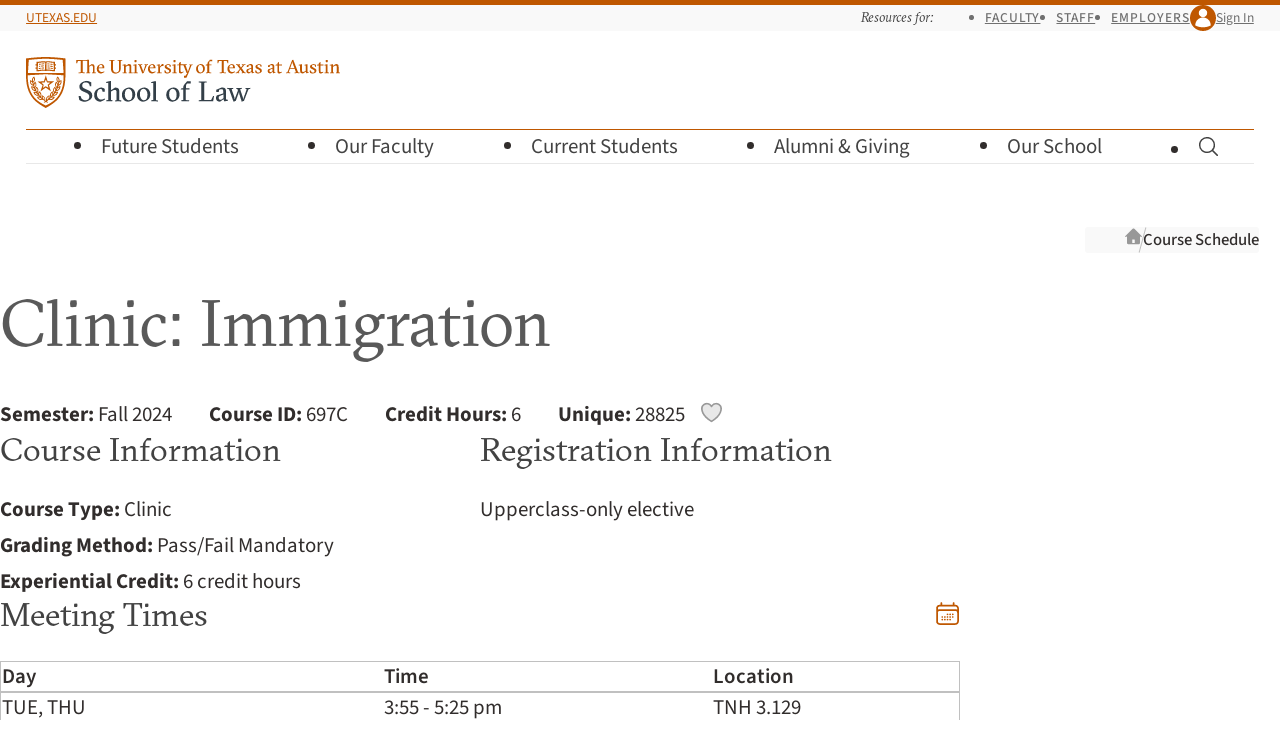

--- FILE ---
content_type: text/html; charset=UTF-8
request_url: https://law.utexas.edu/courses/class-details/20249/28825/
body_size: 7864
content:
<!doctype html>
<html lang="en-us" data-app-root="/courses/">
    <head>
        <meta charset="utf-8">
        <meta name="viewport" content="width=device-width, initial-scale=1">

        <title>Class Details - Clinic: Immigration (28825) Fall 2024 | Texas Law</title>

                    <link
                rel="preload"
                href="/includes/webfonts/source-sans/source-sans-variable-roman.woff2"
                as="font"
                type="font/woff2"
                crossorigin="anonymous">

            <link
                rel="preload"
                href="/includes/webfonts/gt-sectra/gt-sectra-fine-bold.woff2"
                as="font"
                type="font/woff2"
                crossorigin="anonymous">
        
        
<script>
if ( 'law.utexas.edu' == document.domain ) {
(function(w,d,s,l,i){w[l]=w[l]||[];w[l].push({'gtm.start':
new Date().getTime(),event:'gtm.js'});var f=d.getElementsByTagName(s)[0],
j=d.createElement(s),dl=l!='dataLayer'?'&l='+l:'';j.async=true;j.src=
'https://www.googletagmanager.com/gtm.js?id='+i+dl;f.parentNode.insertBefore(j,f);
})(window,document,'script','dataLayer','GTM-5Q3GK8D'); }
</script>


        <link rel="icon" href="/favicon.ico?v=d41d8cd98f" sizes="32x32">
<link rel="icon" href="/includes/favicons/favicon.svg?v=d41d8cd98f" type="image/svg+xml">
<link rel="apple-touch-icon" href="/includes/favicons/apple-touch-icon.png?v=d41d8cd98f">
<link rel="manifest" href="/includes/favicons/site.webmanifest?v=d41d8cd98f">

        <link rel="stylesheet" href="/includes/css/style.css?1763489499" media="all" />

        <script src="/includes/js/vendor/jquery.js"></script>

        <link rel="stylesheet" href="/courses/assets/css/courses.css?1763747968">
<link rel="stylesheet" href="/includes/js/vendor/awesomplete/awesomplete.css?1730829912">    </head>
    <body
     id="course-catalog"    class="is-signed-out ">

    <!-- Google Tag Manager (noscript) -->
    <noscript><iframe src="https://www.googletagmanager.com/ns.html?id=GTM-5Q3GK8D"
    height="0" width="0" style="display:none;visibility:hidden"></iframe></noscript>
    <!-- End Google Tag Manager (noscript) -->

    <a class="visually-hidden button" id="skip-link" href="#main">Skip to Main Content 
        <svg class="icon  icon-chevron-down"  viewBox="0 0 24 24" aria-hidden="true" >
            
            <use xlink:href="/includes/icons/icons.svg?1755548281#chevron-down" />
        </svg></a>

    
    <header class="site-header-wrapper">
        <div class="site-top-bar-wrapper grid">
            <div class="site-top-bar">
                <div class="site-utexas-link">
                    <a href="https://www.utexas.edu/">UTexas.edu</a>
                </div>

                <div class="site-utilities">
                    <div class="site-audience-menu">
                        <h2 class="site-audience-menu-heading">Resources for:</h2>

                        <ul class="site-audience-menu-list">
                            <li><a href="/faculty-resources/">Faculty</a></li>
                            <li><a href="/offices/staff-resources/">Staff</a></li>
                            <li><a href="/careers/employers/">Employers</a></li>
                        </ul>
                    </div>

                    <div class="site-profile">
                        
                        
                            <a class="site-profile-toggle" href="/login/?goto=https://law.utexas.edu/courses/class-details/20249/28825/">
                                <span class="site-profile-avatar">
        <svg class="icon  icon-user"  viewBox="0 0 24 24" aria-hidden="true" >
            
            <use xlink:href="/includes/icons/icons.svg?1755548281#user" />
        </svg></span> Sign In                            </a>

                        
                    </div>
                </div>
            </div>
        </div>

        <div class="site-header grid">
            <div class="site-wordmark">
                                <a href="/"><img src="/includes/images/texaslaw-logo.svg" alt="The University of Texas at Austin School of Law" width="314" height="51"></a>
            </div>

            <button class="site-menu-toggle" aria-label="Open the main menu">
                <span class="hamburger" aria-hidden="true">
                    <span class="hamburger-line"></span>
                    <span class="hamburger-line"></span>
                    <span class="hamburger-line"></span>
                </span>
                <span class="hamburger-label">Menu</span>
            </button>

                        <form class="site-search " action="/search/" method="get" hidden>
                <label class="site-search-label visually-hidden" for="site-search">Search for pages, keywords, or names…</label>
                <input class="site-search-input" id="site-search" placeholder="Search for pages, keywords, or names…" type="search" name="q" value="">
                <button class="site-search-button" type="submit">
        <svg class="icon  icon-magnifying-glass" role="img" viewBox="0 0 24 24"  aria-label="Search">
            <title>Search</title>
            <use xlink:href="/includes/icons/icons.svg?1755548281#magnifying-glass" />
        </svg></button>
            </form>

            <nav class="site-menu-wrapper grid">

                <ul class="site-menu">
                    <li class="site-menu-parent">
                        <button class="site-menu-parent-heading">
                            Future Students 
        <svg class="icon  icon-chevron-right"  viewBox="0 0 24 24" aria-hidden="true" >
            
            <use xlink:href="/includes/icons/icons.svg?1755548281#chevron-right" />
        </svg>                        </button>

                        <div class="site-submenu site-submenu-has-buttons grid">
                            <div class="site-submenu-groups">

                                <div class="site-submenu-group">
                                    <p class="site-submenu-heading">Choosing Texas Law</p>

                                    <ul class="site-submenu-links">
                                        <li><a href="/why-texas-law/">Why Texas Law</a></li>
                                        <li><a href="/our-community/">Our Community</a></li>
                                        <li><a href="/careers/outcomes/">Career Outcomes</a></li>
                                        <li><a href="/living-in-austin/">Living in Austin</a></li>
                                        <li><a href="/visit-us/">Visit Us</a></li>
                                    </ul>
                                </div>

                                <div class="site-submenu-group">
                                    <p class="site-submenu-heading">Juris Doctor (J.D.)</p>

                                    <ul class="site-submenu-links">
                                        <li><a href="/juris-doctor/">About Our J.D. Program</a></li>
                                        <li><a href="/admissions/">J.D. Admissions</a></li>
                                        <li><a href="/admissions/recruiting-events/">Recruiting Events</a></li>
                                        <li><a href="/financial-aid/">Cost and Financial&nbsp;Aid</a></li>
                                        <li class="border-top"><a href="/admissions/admitted-students/">Admitted J.D. Students</a> 
        <svg class="icon  icon-lock-closed" role="img" viewBox="0 0 24 24"  aria-label="Requires UT EID">
            <title>Requires UT EID</title>
            <use xlink:href="/includes/icons/icons.svg?1755548281#lock-closed" />
        </svg></li>
                                    </ul>
                                </div>

                                <div class="site-submenu-group">
                                    <p class="site-submenu-heading">Master of Laws (LL.M.)</p>

                                    <ul class="site-submenu-links">
                                        <li><a href="/master-of-laws/">LL.M. Admissions</a></li>
                                        <li><a href="/master-of-laws/tuition-expenses-and-financial-aid/">Cost of Attendance</a></li>
                                    </ul>
                                </div>

                                <div class="site-submenu-group">
                                    <p class="site-submenu-heading">How to Apply</p>

                                    <ul class="site-submenu-links">
                                        <li><a href="/admissions/apply/">J.D. Application Requirements</a></li>
                                        <li><a href="/master-of-laws/application-information/">LL.M. Application Requirements</a></li>
                                    </ul>
                                </div>

                                <div class="site-submenu-buttons">
                                    <a class="button button--primary button-align-left" href="/dashboard/">Check Your Status</a>
                                </div>
                            </div>
                        </div>
                    </li>

                    <li class="site-menu-parent">
                        <button class="site-menu-parent-heading">
                            Our Faculty 
        <svg class="icon  icon-chevron-right"  viewBox="0 0 24 24" aria-hidden="true" >
            
            <use xlink:href="/includes/icons/icons.svg?1755548281#chevron-right" />
        </svg>                        </button>

                        <div class="site-submenu grid">
                            <div class="site-submenu-groups">
                                <div class="site-submenu-group">
                                    <p class="site-submenu-heading">About our Faculty</p>

                                    <ul class="site-submenu-links">
                                        <li><a href="/faculty/">Our Faculty Community</a></li>
                                        <li><a href="/faculty/directory/">Faculty Directory</a></li>
                                        <li><a href="/faculty/publications/">Research and Publications</a></li>
                                        <li><a href="/academic-fellowships/">Academic Fellowship</a></li>
                                    </ul>
                                </div>

                                <div class="site-submenu-group">
                                    <p class="site-submenu-heading">Faculty News</p>

                                    <ul class="site-submenu-links">
                                        <li><a href="/news/faculty-in-the-media/">Faculty in the&nbsp;Media</a></li>
                                    </ul>
                                </div>
                            </div>
                        </div>
                    </li>

                    <li class="site-menu-parent">
                        <button class="site-menu-parent-heading">
                            Current Students 
        <svg class="icon  icon-chevron-right"  viewBox="0 0 24 24" aria-hidden="true" >
            
            <use xlink:href="/includes/icons/icons.svg?1755548281#chevron-right" />
        </svg>                        </button>

                        <div class="site-submenu site-submenu-has-buttons grid">
                            <div class="site-submenu-groups">
                                <div class="site-submenu-group">
                                    <p class="site-submenu-heading">Academic Planning</p>

                                    <ul class="site-submenu-links">
                                        <li><a href="/courses/">Course Schedule</a></li>
                                        <li><a href="/students/resources/academic-calendars/">Academic Calendar</a></li>
                                        <li><a href="/students/registration-planning/">Registration Planning</a></li>
                                        <li><a href="/students/academic-advising/">Advising</a></li>
                                        <li><a href="/students/academic-success/">Academic Success</a></li>
                                        <li><a href="/students/policies-and-procedures/">Policies and Procedures</a></li>
                                    </ul>
                                </div>

                                <div class="site-submenu-group">
                                    <p class="site-submenu-heading">Experiential Learning</p>

                                    <ul class="site-submenu-links">
                                        <li><a href="/clinics/">Clinics</a></li>
                                        <li><a href="/internships/">Internships</a></li>
                                        <li><a href="/probono/">Pro Bono</a></li>
                                        <li><a href="/advocacy/">Advocacy</a></li>
                                        <li><a href="/legal-writing/">Legal Writing</a></li>
                                    </ul>

                                    <p class="site-submenu-heading">Financial Aid</p>

                                    <ul class="site-submenu-links">
                                        <li><a href="/financial-aid/">Financial Aid Overview</a></li>
                                        <li><a href="/financial-aid/scholarships-info/">Scholarships</a></li>
                                    </ul>
                                </div>

                                <div class="site-submenu-group">
                                    <p class="site-submenu-heading">Career Planning</p>

                                    <ul class="site-submenu-links">
                                        <li><a href="/careers/">Career Services</a></li>
                                        <li><a href="/careers/preparing-for-legal-interviews-overview/">Preparing for Legal&nbsp;Interviews</a></li>
                                        <li><a href="/careers/interview-programs/">Interview &amp; Networking&nbsp;Programs</a></li>
                                        <li><a href="/careers/private-sector/">Private&nbsp;Sector Careers</a></li>
                                        <li><a href="/careers/public-service/">Public&nbsp;Service Careers</a></li>
                                        <li><a href="/judicial-clerkships/">Judicial Clerkships</a></li>
                                        <li><a href="/careers/outcomes/">Career Outcomes</a></li>
                                    </ul>
                                </div>

                                <div class="site-submenu-group">
                                    <p class="site-submenu-heading">Community Life</p>

                                    <ul class="site-submenu-links">
                                        <li><a href="/students/student-life/">Student Life</a></li>
                                        <li><a href="/mentoring/">Mentoring Program</a></li>
                                        <li><a href="/students/wellness/">Wellness</a></li>
                                        <li><a href="/students/student-life/society-program/">Society Program</a></li>
                                        <li><a href="/students/organizations/">Student Organizations</a></li>
                                        <li><a href="/publications/journals/">Journals</a></li>
                                        <li><a href="/calendar/">Events Calendar</a></li>
                                    </ul>
                                </div>

                                <div class="site-submenu-buttons">
                                    <div>
                                        <a class="button button--primary button-align-left" href="/students/resources/">More Resources</a>
                                        <a class="button-align-left button--low" href="/students/">Students Home</a>
                                    </div>
                                    <div>
                                        <a class="button" href="/dashboard/">Dashboard</a>
                                        <a class="button" href="https://utexas.instructure.com/">Canvas</a>
                                    </div>
                                </div>
                            </div>
                        </div>
                    </li>

                    <li class="site-menu-parent">
                        <button class="site-menu-parent-heading">
                            Alumni &amp;&nbsp;Giving 
        <svg class="icon  icon-chevron-right"  viewBox="0 0 24 24" aria-hidden="true" >
            
            <use xlink:href="/includes/icons/icons.svg?1755548281#chevron-right" />
        </svg>                        </button>

                        <div class="site-submenu grid">
                            <div class="site-submenu-groups">
                                <div class="site-submenu-group">
                                    <p class="site-submenu-heading">Alumni Engagement</p>

                                    <ul class="site-submenu-links">
                                        <li><a href="/alumni/">Alumni Overview</a></li>
                                        <li><a href="/alumni/get-involved/">Alumni Events</a></li>
                                        <li><a href="/alumni/get-involved/">Get Involved</a></li>
                                        <li><a href="/alumni/news-and-stories/#class-notes">Class News and&nbsp;Notes</a></li>
                                        <li><a href="/alumni/resources/">Alumni Resources</a></li>
                                        <li><a href="/alumni/contact-us/">Contact the Alumni&nbsp;Office</a></li>
                                    </ul>
                                </div>

                                <div class="site-submenu-group">
                                    <p class="site-submenu-heading">Development Opportunities</p>

                                    <ul class="site-submenu-links">
                                        <li><a href="/alumni/giving/">Giving Options</a></li>
                                        <li><a href="/alumni/giving/#annual">Annual Fund for Texas&nbsp;Law</a></li>
                                        <li><a href="/alumni/stories/">Donor Stories</a></li>
                                    </ul>
                                </div>
                            </div>
                        </div>
                    </li>

                    <li class="site-menu-parent">
                        <button class="site-menu-parent-heading">
                            Our School 
        <svg class="icon  icon-chevron-right"  viewBox="0 0 24 24" aria-hidden="true" >
            
            <use xlink:href="/includes/icons/icons.svg?1755548281#chevron-right" />
        </svg>                        </button>

                        <div class="site-submenu grid">
                            <div class="site-submenu-groups">
                                <div class="site-submenu-group">
                                    <p class="site-submenu-heading">About Us</p>

                                    <ul class="site-submenu-links">
                                        <li><a href="/leadership/">Leadership</a></li>
                                        <li><a href="/offices/">Offices and Directory</a></li>
                                        <li><a href="https://tarlton.law.utexas.edu/">Tarlton Law Library</a></li>
                                        <li><a href="/history-of-texas-law/">History of Texas&nbsp;Law</a></li>
                                        <li><a href="/contact-us/">Contact Us</a></li>
                                    </ul>
                                </div>

                                <div class="site-submenu-group">
                                    <p class="site-submenu-heading">Community</p>

                                    <ul class="site-submenu-links">
                                        <li><a href="/our-community/">Our Community</a></li>
                                        <li><a href="/news/">News</a></li>
                                        <li><a href="/calendar/">Events Calendar</a></li>
                                        <li><a href="/living-in-austin/">Living in Austin</a></li>
                                    </ul>
                                </div>

                                <div class="site-submenu-group">
                                    <p class="site-submenu-heading">Programs and Centers</p>

                                    <ul class="site-submenu-links">
                                        <li><a href="/programs-and-centers/">Programs and Centers</a></li>
                                        <li><a href="/pipeline-program/">Pipeline Program</a></li>
                                        <li><a href="https://utcle.org/">UT <abbr title="Continuing Legal Education">CLE</abbr></a></li>
                                    </ul>
                                </div>

                                <div class="site-submenu-group">
                                    <p class="site-submenu-heading">Getting Here</p>

                                    <ul class="site-submenu-links">
                                        <li><a href="/directions-and-parking/">Directions and Parking</a></li>
                                        <li><a href="/building-maps/">Building Maps</a></li>
                                    </ul>
                                </div>
                            </div>
                        </div>
                    </li>

                    <li class="site-menu-parent site-menu-search-parent">
                        <button class="site-menu-parent-heading site-search-toggle">
                            
        <svg class="icon  icon-magnifying-glass" role="img" viewBox="0 0 24 24"  aria-label="Toggle Search">
            <title>Toggle Search</title>
            <use xlink:href="/includes/icons/icons.svg?1755548281#magnifying-glass" />
        </svg>                            
        <svg class="icon  icon-x-mark"  viewBox="0 0 24 24" aria-hidden="true" >
            
            <use xlink:href="/includes/icons/icons.svg?1755548281#x-mark" />
        </svg>                        </button>
                    </li>
                </ul>
            </nav>
        </div>
    </header>
    
        <div class="container no-sidebar">

                            <div class="breadcrumbs">
                    <h2 class="visually-hidden">Breadcrumb navigation</h2>
                    <ol>
                        <li class="breadcrumb breadcrumb-home">
                            <a href="/">
                                <svg class="icon  icon-home" viewBox="0 0 24 24" aria-hidden="true">
                                    <use xlink:href="/includes/icons/icons.svg?1684873260#home"></use>
                                </svg>
                                <span class="visually-hidden">Texas Law Home</span>
                            </a>
                        </li>

                                                    <li class="breadcrumb"><a href="/courses/">Course Schedule</a></li>
                        
                    </ol>
                    <script>
                        // For purposes or mobile display, for very long breadcrumb trails that
                        // are set to overflow-x:scroll, let's "anchor" the display to the
                        // furthest-right item (the closest ancestor of the current page).
                        const breadcrumbs = document.querySelector('.breadcrumbs');
                        breadcrumbs.scrollLeft += breadcrumbs.clientWidth;
                    </script>
                </div>
            
            <main id="main" class="main site-content">
                <div class="page-content">
    <section class="class-details course-search-container" data-class-id="42634"
  >

    
            <header class="page-title">
            <h1>Clinic: Immigration</h1>
        </header>

        
        <section class="class-meta-group">
            <ul class="class-metadata inline-list">
                <li><strong>Semester:</strong> Fall 2024                <li><strong>Course ID:</strong> 697C                <li><strong>Credit Hours:</strong> 6
                                    <li>

                                                    <div class="unique">
                                <strong>Unique:</strong> 28825
                                                                    <span class="class-format-icon">

                                        
                                        
                                    </span>
                                
                                <div
                                    id="vue-container"
                                    class="favorite-container"
                                    >
                                </div>
                            </div>

                            
                        
                    </li>
                
            </ul>
        </section>

        <div class="course-reg-info">
            <section class="class-meta-group course-info">
                <h2>Course Information</h2>

                <ul class="class-metadata">

                    
                                            <li><strong>Course Type:</strong> Clinic</li>
                    
                    
                                            <li>
                            <strong>Grading Method:</strong>

                                                            Pass/Fail Mandatory
                            
                        </li>
                    
                                            <li>
                            <strong>Experiential Credit:</strong>
                            6 credit hours                        </li>
                    
                    
                    
                    
                    
                </ul>
            </section>

            <section class="class-meta-group reg-info">
                <h2>Registration Information</h2>

                <ul class="class-metadata">

                                            <li>Upperclass-only elective</li>
                    
                    
                    
                    
                                        
                </ul>

            </section>
        </div>

        <section class="class-meta-group">
            <header>
                <h2>Meeting Times</h2>
                <a class="ics-download" href="ics/" data-tippy-content="Download to your calendar (.ics)">
        <svg class="icon  icon-calendar-days"  viewBox="0 0 24 24" aria-hidden="true" >
            
            <use xlink:href="/includes/icons/icons.svg?1755548281#calendar-days" />
        </svg></a>
            </header>

                            <div class="table-wrapper">
                    <table class="meeting-times">
                        <thead>
                            <tr>
                                <th scope="col">Day</th>
                                <th scope="col">Time</th>

                                                                    <th scope="col">Location</th>
                                
                            </tr>
                        </thead>
                        <tbody>

                                                            <tr>
                                    <td scope="row">TUE, THU</td>
                                    <td>3:55&nbsp;-&nbsp;5:25&nbsp;pm</td>

                                                                            <td>TNH&nbsp;3.129</td>
                                    
                                </tr>
                            
                        </tbody>
                    </table>
                </div>
            
        </section>

                    <section class="class-meta-group eval-method-listing">
                <h2>Evaluation Method</h2>

                <div class="table-wrapper">
                    <table>
                        <thead>
                            <tr>
                                <th scope="col">Type</th>
                                <th scope="col">Date</th>
                                <th scope="col">Time</th>
                                <th scope="col">Location</th>
                            </tr>
                        </thead>
                        <tbody>

                                                            <tr>  <!-- Prevent all unwanted whitespace in <td> to avoid non-empty cells when there is no data. -->
                                    <td scope="row">
                                        Other                                                                            </td>
                                    <td></td>
                                    <td></td>
                                    <td>     </td>
                                </tr>
                            
                        </tbody>
                    </table>
                </div>
            </section>
        
        
                    <section class="class-meta-group">
                <h2>Description</h2>

                
                                    <p>Students in the Immigration Clinic represent vulnerable low-income immigrants from around the world before the immigration and federal courts and the Department of Homeland Security (DHS). Students gain hands-on experience by taking on the primary responsibility and decision-making authority for their cases under the mentorship of the Clinic faculty. The Clinic&rsquo;s caseload varies each semester but focuses on deportation defense and asylum claims, including for detained persons. The Clinic has handled cases for clients from, among other countries, Afghanistan, Colombia, Honduras, Guatemala, El Salvador, Eritrea, Mexico, and Pakistan. The Clinic represents clients of all ages, including unaccompanied children and families. Students also engage in national and international advocacy projects to improve the rights of immigrants in the United States. Through client representation and advocacy as well as the classroom component of the Clinic, students learn substantive immigration law, develop client relationship skills, and practice a variety of legal advocacy skills and techniques. The Clinic allows students to explore different models for effective and collaborative lawyering, including interdisciplinary practice with social work student interns and expert witnesses from medical, social science, and mental health backgrounds.</p>
<p>Immigration Clinic students work on their cases collaboratively in teams. The Immigration Clinic meets for class two times per week for an hour and a half. As an orientation, the first two classes of the semester are extended (an additional hour), and an extra session is held on Wednesday evening during the first week of classes (1.5 hours). Grading is on a pass/fail basis for this six-credit hour clinic. There is no final exam or paper; instead, students receive feedback throughout the semester from faculty and peers and conduct a self-evaluation at the end of the semester that is discussed with faculty. Students should expect to spend approximately 20 hours per week on Clinic work, including class time and office hours in the Clinic suite. Work on cases and projects may be required over breaks (Thanksgiving or Spring Break). Participation in the Clinic is generally not compatible with participation in moot court or other competitions that require travel during the semester, and personal travel may need to be limited&nbsp;in light of case and project obligations.&nbsp; Students will occasionally travel to area immigration detention facilities and to San Antonio where the Immigration Court and DHS offices are located, sometimes including early morning departures and unavoidable absence from other classes.</p>
<p>An application is required, and students are encouraged to apply for the Clinic during&nbsp;the early registration window as enrollment is limited. For more information about the Immigration Clinic, contact Denise Gilman (dgilman@law.utexas.edu) or Elissa Steglich (esteglich@law.utexas.edu).&nbsp;</p>                
            </section>
        
        <div class="instructors-textbooks">

                                            <section class="class-meta-group textbooks">
                    <h2>Textbooks <span>( * denotes required )</span></h2>

                                            <div class="textbook">
                            <div class="textbook-title">
                                <em>See Instructor/Syllabus For Course Materials</em>
                                *
                                
                            </div>

                            
                                                            <div class="textbook-details">

                                    
                                    
                                    
                                    
                                    
                                </div>
                            
                        </div>
                    
                </section>
            
                            <section class="class-meta-group instructors">
                    <h2>Instructors</h2>

                    <div class="instructor-group">

                                                                                <div class="instructor">

                                <a href="/faculty/denise-l-gilman/courses/">
                                                                            <img src="/profiles/photos/dlg662-medium.jpg?1634311647" width="320" height="400"
                                          alt="Headshot of Gilman, Denise L.">
                                    
                                    Gilman, Denise L.                                </a>
                            </div>
                                                                                <div class="instructor">

                                <a href="/faculty/elissa-c-steglich/courses/">
                                                                            <img src="/profiles/photos/steglich-medium.jpg?1670451922" width="320" height="400"
                                          alt="Headshot of Steglich, Elissa C.">
                                    
                                    Steglich, Elissa C.                                </a>
                            </div>
                                                                                <div class="instructor">

                                <a href="/faculty/julie-d-wimmer/courses/">
                                                                            <img src="/profiles/photos/wimmerjd-medium.jpg?1648230415" width="320" height="400"
                                          alt="Headshot of Wimmer, Julie D.">
                                    
                                    Wimmer, Julie D.                                </a>
                            </div>
                        
                    </div>

                    <a href="/courses/evaluations/">Log In to View Course Evaluations</a>
                </section>
            
        </div>

                    <section id="updates" class="class-updates">
                <h2>Important Class Changes</h2>

                <table>
                    <thead>
                        <tr>
                            <th scope="col" class="class-updates-dates">Date</th>
                            <th scope="col">Updated</th>
                        </tr>
                    </thead>
                    <tdata>

                                                    <tr>
                                <td>08/15/2024</td>
                                <td>Instructor(s) updated</td>
                            </tr>
                        
                    </tdata>
                </table>
            </section>
        
    
</section>
                                </div>
                </main>
            </div>
        
            <footer class="site-footer grid">

            <div class="site-footer-wordmark">
                <a href="/"><img src="/includes/images/texaslaw-logo-informal-knockout.svg" alt="Texas Law" width="269" height="39"></a>
            </div>

            <div class="site-footer-contact">
                <h3 class="visually-hidden">Visit Us</h3>

                <address>
                    <p>727 E. Dean Keeton Street<br>
                        Austin, Texas 78705</p>

                    <p>(512)&nbsp;471-5151</p>
                </address>

                <ul>
                    <li><a href="/offices/">Offices and Directory</a></li>
                    <li><a href="/directions-and-parking/">Directions and Parking</a></li>
                    <li><a href="/building-maps/">Building Maps</a></li>
                    <li><a href="/contact-us/">Contact Us</a></li>
                </ul>
            </div>

            <div class="site-footer-links">
                <div class="site-footer-resources">
                    <h3 class="site-footer-heading">Resources for</h3>

                    <ul>
                        <li><a href="/students/resources/">Current Students</a></li>
                        <li><a href="/faculty-resources/">Faculty</a></li>
                        <li><a href="/offices/staff-resources/">Staff</a></li>
                    </ul>
                </div>

                <div class="site-footer-information">
                    <h3 class="site-footer-heading">Information</h3>

                    <ul>
                        <li><a href="/news/">News</a></li>
                        <li><a href="/calendar/">Events</a></li>
                    </ul>
                </div>
            </div>

            <div class="site-footer-actions">
                <div class="site-footer-ctas">
                    <a class="button call-to-action" href="/alumni/giving/">Give to Texas Law</a>
                </div>

                <div class="site-footer-social-media">
                    <h3 class="visually-hidden">Connect with Texas Law</h3>
                    <ul class="site-footer-social-media-links">
                        <li><a href="http://instagram.com/utexaslaw" class="social-media-link">
        <svg class="icon  icon-instagram" role="img" viewBox="0 0 24 24"  aria-label="Instagram">
            <title>Instagram</title>
            <use xlink:href="/includes/icons/icons.svg?1755548281#instagram" />
        </svg></a></li>
                        <li><a href="https://www.linkedin.com/school/the-university-of-texas-school-of-law/" class="social-media-link">
        <svg class="icon  icon-linkedin" role="img" viewBox="0 0 24 24"  aria-label="LinkedIn">
            <title>LinkedIn</title>
            <use xlink:href="/includes/icons/icons.svg?1755548281#linkedin" />
        </svg></a></li>
                        <li><a href="https://twitter.com/utexaslaw" class="social-media-link">
        <svg class="icon  icon-twitter" role="img" viewBox="0 0 24 24"  aria-label="Twitter">
            <title>Twitter</title>
            <use xlink:href="/includes/icons/icons.svg?1755548281#twitter" />
        </svg></a></li>
                        <li><a href="https://www.facebook.com/utexaslaw" class="social-media-link">
        <svg class="icon  icon-facebook" role="img" viewBox="0 0 24 24"  aria-label="Facebook">
            <title>Facebook</title>
            <use xlink:href="/includes/icons/icons.svg?1755548281#facebook" />
        </svg></a></li>
                        <li><a href="http://www.youtube.com/UTexasLaw" class="social-media-link">
        <svg class="icon  icon-youtube" role="img" viewBox="0 0 24 24"  aria-label="YouTube">
            <title>YouTube</title>
            <use xlink:href="/includes/icons/icons.svg?1755548281#youtube" />
        </svg></a></li>
                        <li><a href="http://www.flickr.com/photos/utlaw" class="social-media-link">
        <svg class="icon  icon-flickr" role="img" viewBox="0 0 24 24"  aria-label="Flickr">
            <title>Flickr</title>
            <use xlink:href="/includes/icons/icons.svg?1755548281#flickr" />
        </svg></a></li>
                    </ul>
                </div>
            </div>

            <div class="site-footer-policy">

                <span class="site-footer-copyright">&copy; 2026 <a href="https://www.utexas.edu/">The University of Texas at Austin</a></span>

                <ul class="site-footer-policy-links">
                    <li><a href="/admissions/aba-consumer-information/"><abbr title="American Bar Association">ABA</abbr> Required Disclosures</a></li>
                    <li><a href="http://www.utexas.edu/emergency/">Emergency Information</a></li>
                    <li><a href="http://www.utexas.edu/web-privacy-policy">Web Privacy Policy</a></li>
                    <li><a href="http://www.utexas.edu/web-accessibility-policy">Web Accessibility Policy</a></li>
                    <li><a href="https://www.utexas.edu/site-policies">Site Policies</a></li>
                </ul>
            </div>
        </footer>

                    <script type="module" src="/wp-content/themes/texaslaw/scripts.js?1763489905"></script>
            <script src="/includes/js/scripts.min.js"></script>
            <script src="/courses/assets/js/courses.min.js?1732315460"></script>
<script src="/includes/js/vendor/awesomplete/awesomplete.min.js?1730829912"></script>
<script src="/includes/js/vendor/tippy.js?1592000518"></script>
<script src="/courses/assets/js/class-details.min.js?1732315460"></script>        
    </body>
</html>


--- FILE ---
content_type: image/svg+xml
request_url: https://law.utexas.edu/includes/images/texaslaw-logo.svg
body_size: 4302
content:
<svg xmlns="http://www.w3.org/2000/svg" viewBox="0 0 333.3 54">
  <title>The University of Texas at Austin School of Law</title>
  <g fill="#bf5700">
    <path d="M20.9 18h.1-.1zm5.5-4.5c-1.1-.2-2.2-.3-3.2-.3-.5 0-1 .1-1.4.1l-.2-6.4v-1c.4-.2 1-.3 1.7-.3.9 0 1.9.1 3 .3.9.1 1.9.3 2.9.3l.3 7.6c-1.1 0-2.1-.1-3.1-.3zm-10.9 0c-1 .2-2 .3-3.1.4l.3-7.6c1-.1 2-.2 2.9-.3 1.1-.2 2.1-.3 3-.3.7 0 1.2.1 1.7.3v1.1l-.2 6.4c-.4-.1-.9-.1-1.4-.1-1-.2-2-.1-3.2.1zM31.7 9V7.6h-.9V5.1h-.6c-1.3 0-2.5-.2-3.8-.4-1.1-.2-2.2-.3-3.2-.3-.9 0-1.7.1-2.3.4-.6-.3-1.4-.4-2.3-.4-1 0-2 .2-3.2.3-1.2.2-2.5.4-3.8.4H11v2.5h-.9V9h.9v2h-.9v1.4h.9v2.7h.6c1.4 0 2.7-.2 4-.4 1.1-.2 2.1-.3 3-.3.7 0 1.2.1 1.7.3h1.2c.4-.2.9-.3 1.7-.3.9 0 1.9.2 3 .3 1.3.2 2.6.4 4 .4h.6v-2.7h.9V11h-.9V9h.9z"/>
    <path d="M15.7 7h-.2c-.6.1-1.1.2-1.7.2v1c.6 0 1.2-.1 1.8-.2V7h.1zm.7-.1v1c1-.1 2-.2 2.8-.2v-1c-.8 0-1.8.1-2.8.2zm-.7 4.5h-.2c-.6.1-1.2.2-1.9.3v1l2.1-.3v-1zm.7-.1v1c1-.1 1.8-.2 2.6-.2v-1c-.8 0-1.7.1-2.6.2zm-.9-2.1v1h.1c1.3-.2 2.5-.4 3.5-.3v-1c-1.1 0-2.3.2-3.6.3zm-.7.1c-.4.1-.7.1-1.1.1v1c.4 0 .8-.1 1.1-.1v-1zM25 6.9c-.8-.1-1.6-.2-2.4-.1v1c.7-.1 1.5 0 2.3.1v-1h.1zm3.1.4c-.6-.1-1.1-.2-1.7-.3h-.6v1c.2 0 .3 0 .5.1.6.1 1.3.2 1.9.3l-.1-1.1zM24.8 9c-.7-.1-1.4-.1-2.1-.1v1c.6 0 1.3 0 2.1.1V9zm3.4.5c-.6-.1-1.2-.2-1.8-.2-.3 0-.5-.1-.8-.1v1c.2 0 .4.1.7.1.6.1 1.3.2 2 .3l-.1-1.1zm-1.9 2.9c.7.1 1.3.2 2 .3v-1c-.6-.1-1.3-.2-1.9-.3h-.1v1zm-.7-1.1c-1-.1-1.9-.2-2.7-.2v1c.8 0 1.7.1 2.7.2v-1zm-5.9 15.6l1.3-3.1 1.3 3.1 3.4.2-2.7 2.2.8 3.3-2.9-1.8-2.9 1.8.8-3.3-2.6-2.2 3.5-.2zm-7.6-1.1l5.4 4-2.1 6.5 5.5-4 5.5 4v-.1l-2.1-6.4 5.4-4v-.1h-6.8L21 19.3l-2.1 6.4-6.8.1c0-.1-.1-.1 0 0-.1-.1-.1 0 0 0z"/>
    <path d="M34.5 33.9c-.5.5-1.1.9-1.8 1.1.1-.7.4-1.4.9-1.9s1.1-.9 1.8-1.1c-.1.6-.4 1.3-.9 1.9zm-2.7-4.3c-.1-.7 0-1.5.4-2.1.5.5.8 1.2.9 1.9.1.7 0 1.5-.4 2.1-.5-.5-.8-1.1-.9-1.9zm1.5-5.5c-.1-.7-.1-1.5.2-2.1.5.5.9 1.2 1 1.9.1.7.1 1.5-.2 2.1-.5-.5-.9-1.2-1-1.9zm3.5 1.6c.1.7-.1 1.4-.5 2.1-.4.6-.9 1.1-1.6 1.4-.1-.7.1-1.4.5-2.1.4-.6.9-1.1 1.6-1.4zm-5.4 13.7c-.6.4-1.3.7-2 .7.2-.7.7-1.3 1.3-1.7.6-.4 1.3-.7 2-.7-.2.7-.7 1.3-1.3 1.7zm-1.7-4.7c.1-.7.3-1.4.8-2 .4.6.5 1.4.5 2.1-.1.7-.3 1.4-.8 2-.4-.6-.5-1.3-.5-2.1zm-1.9 4.9c-.2.7-.6 1.3-1.2 1.8-.2-.7-.2-1.4 0-2.1.2-.7.6-1.3 1.2-1.8.2.7.2 1.4 0 2.1zm1.1 3.2c-.4.6-.9 1.1-1.6 1.4-.5.2-1 .3-1.5.3-.2 0-.4 0-.6-.1.4-.6.9-1.1 1.6-1.4.7-.2 1.4-.3 2.1-.2zm-6.3.3c.4-.6.9-1.2 1.5-1.5.1.7-.1 1.4-.4 2.1-.3.6-.9 1.2-1.5 1.5 0-.7.1-1.5.4-2.1zm-8.1 1.1c-.7-.3-1.2-.8-1.6-1.4.7-.1 1.4 0 2.1.3.7.3 1.2.8 1.6 1.4-.7.1-1.4 0-2.1-.3zm-.5-4.6c-.2-.7-.2-1.4 0-2.1.6.5 1 1.1 1.2 1.8.2.7.2 1.4 0 2.1-.6-.4-1-1.1-1.2-1.8zm3.7 2c.6.3 1.2.9 1.5 1.5.3.6.5 1.4.4 2.1-.6-.3-1.2-.9-1.5-1.5-.4-.7-.5-1.4-.4-2.1zm-7.3-2.2c-.6-.4-1-1-1.3-1.7.7 0 1.4.3 2 .7.6.4 1 1 1.3 1.7-.7 0-1.4-.3-2-.7zm.9-6.7c.5.6.7 1.3.8 2 .1.7-.1 1.5-.5 2.1-.5-.6-.7-1.3-.8-2 0-.7.2-1.4.5-2.1zm-3.9 1.2c-.5-.5-.8-1.2-.9-1.9.7.2 1.3.5 1.8 1.1.5.5.8 1.2.9 1.9-.7-.2-1.3-.6-1.8-1.1zm-.3-4.7c-.7-.3-1.2-.8-1.6-1.4-.4-.6-.5-1.4-.5-2.1.7.3 1.2.8 1.6 1.4.4.7.6 1.4.5 2.1zm.2-5.3c.1-.7.5-1.4 1-1.9.3.7.4 1.4.2 2.1-.1.7-.5 1.4-1 1.9-.3-.7-.3-1.4-.2-2.1zm1.5 5.6c.1-.7.4-1.4.9-1.9.3.6.5 1.4.4 2.1-.1.7-.4 1.4-.9 1.9-.4-.7-.5-1.4-.4-2.1zm25.7.9c1.1-.3 2.1-1.1 2.7-2.1.6-1 .8-2.2.5-3.3l-.1-.5-.6.1c-.6.2-1.1.4-1.5.8.1-.6.1-1.1 0-1.7-.2-1.1-.9-2.2-1.8-2.8l-.4-.3-.3.4c-.6 1-.8 2.2-.6 3.3.2 1.1.9 2.1 1.8 2.8-.2.4-.3.8-.3 1.2-.3-.8-.8-1.4-1.4-2l-.5-.2-.3.4c-.7.9-1 2.1-.8 3.3.2 1.2.7 2.2 1.6 3-.3.4-.5.8-.6 1.2-.1-.8-.4-1.6-1-2.2l-.3-.4-.4.4c-.9.8-1.4 1.9-1.5 3-.1 1.2.3 2.3 1 3.2-.3.3-.6.6-.9 1 .1-.8-.1-1.6-.5-2.4l-.2-.5-.4.3c-1 .6-1.7 1.5-2.1 2.7-.3 1.1-.2 2.3.3 3.4-.4.2-.7.5-1 .8.2-.8.2-1.6 0-2.4l-.1-.5-.5.2c-1.1.4-2 1.1-2.6 2.2-.5 1-.7 2.1-.4 3.2-.1.1-.3.2-.5.3-.2-.1-.3-.2-.5-.3.3-1.1.1-2.2-.4-3.2-.6-1-1.5-1.8-2.6-2.2l-.3-.3-.1.5c-.2.8-.2 1.6 0 2.4-.3-.3-.7-.6-1-.8.5-1 .6-2.2.3-3.4-.3-1.1-1.1-2.1-2.1-2.7l-.4-.3-.2.5c-.4.7-.5 1.6-.5 2.4-.2-.4-.5-.7-.9-1 .7-.9 1.1-2.1 1-3.2-.1-1.2-.6-2.2-1.5-3l-.4-.4-.3.4c-.5.6-.8 1.4-1 2.2-.1-.4-.4-.8-.6-1.2.9-.7 1.5-1.8 1.6-3 .1-1.2-.1-2.3-.8-3.3l-.3-.4-.4.3c-.6.5-1.1 1.2-1.4 2-.1-.4-.2-.8-.4-1.2.9-.7 1.6-1.7 1.8-2.8.2-1.2 0-2.3-.6-3.3l-.3-.4-.4.3c-.9.7-1.6 1.7-1.8 2.8-.1.6-.1 1.1 0 1.7-.5-.4-1-.6-1.5-.8l-.5-.1-.1.5c-.3 1.1-.1 2.3.5 3.3s1.5 1.7 2.7 2.1l.4.1c0 .4.1.7.3 1.1-.6-.4-1.3-.6-2.1-.7h-.5v.5c0 1.2.4 2.3 1.2 3.2.8.9 1.9 1.4 3 1.5h.5c.1.4.3.7.5 1-.5-.2-1-.3-1.6-.3h-.6l-.5.1v.4c.2 1.2.9 2.2 1.8 2.8.8.6 1.7.9 2.7.9h.6l.5-.1c.2.3.4.6.7.9-.7-.1-1.5 0-2.2.2l-.5.2.2.5c.5 1.1 1.3 1.9 2.4 2.4.6.3 1.2.4 1.9.4.5 0 1-.1 1.5-.3l.4-.1c.6.5 1.3 1 2.2 1.7-.4.3-.9.6-1.4.9l.9.6c.5-.3 1-.6 1.4-.9.4.3.9.6 1.4.9l.9-.6c-.5-.3-1-.6-1.4-.9.9-.6 1.6-1.1 2.2-1.7l.4.1c.5.2 1 .3 1.5.3.6 0 1.3-.1 1.9-.4 1.1-.5 1.9-1.3 2.4-2.4l.2-.5-.8-.2c-.7-.2-1.5-.3-2.2-.2.3-.3.5-.6.7-.9l.5.1h.6c1 0 1.9-.3 2.7-.9.9-.7 1.6-1.7 1.8-2.8l.1-.5-.5-.1h-.6c-.6 0-1.1.1-1.6.3.2-.3.4-.6.5-1h.5c1.2-.1 2.2-.6 3-1.5.8-.9 1.2-2 1.2-3.2v-.5H36c-.7.1-1.5.3-2.1.7.1-.3.2-.7.3-1.1h.3z"/>
    <path d="M34.6 40.6c-1 1.4-2.1 2.8-3.5 4.1-4.2 3.8-8.9 6-10.2 6.5-1.3-.6-6-2.7-10.2-6.5-1.4-1.3-2.5-2.6-3.5-4.1-4.7-6.9-5.4-15-5.4-21.3l19-1.1 19 1.1c.2 6.3-.5 14.3-5.2 21.3zM2.9 3.1c3.5-.4 11.5-1.2 18-1.2s14.5.8 18 1.2l1 13.9H2l.9-13.9zm39-1.6l-.9-.1C40.9 1.4 29.7 0 21 0 12.2 0 1 1.4.9 1.4l-.9.1v17.7c0 6.5.6 15 5.7 22.4 1 1.5 2.2 2.9 3.6 4.3 2.7 2.6 6.4 5.1 11.6 8 5.2-2.9 8.8-5.4 11.6-8 1.4-1.4 2.6-2.8 3.6-4.3 5.1-7.4 5.7-15.9 5.7-22.4V1.5h.1z"/>
  </g>
  <path fill="#333f48" d="M58.9 43.8c.9 1.1 2.6 1.9 4.2 1.9 2.6 0 4.1-1.6 4.1-3.8 0-2-1.3-3.2-3.1-4l-3.6-1.6c-2.2-.9-3.9-2.3-3.9-5 0-3.3 3-5.2 7.2-6.1 1.9 0 4 .6 5.5 1.7V31h-1.5l-.9-2.7c-.8-.8-1.7-1.5-3.5-1.5-2.4 0-3.8 1.3-3.8 3.3 0 1.7 1.2 2.7 2.8 3.4l3.5 1.5c2.4 1 4.4 2.5 4.4 5.6 0 2.8-1.9 5.5-7.6 6.7-2.8 0-4.6-.8-6.2-2l-.7-4h2.1l1 2.5zm21.7-9.5c-.5-.4-.9-.5-1.7-.5-2 0-3.6 2.3-3.6 5.6 0 3.2 1.7 5.6 4.7 5.6 1.1 0 2.3-.6 3.4-1.3l.5 1.1c-1.4 1-2.9 1.7-4.9 2.4-3.8 0-6.7-2.5-6.7-7.1 0-4.7 3.5-7 7.1-7.9 1.4 0 3.2.7 4.1 1.5v3h-2.2l-.7-2.4zm9.5 11.1l1.7.3-.2 1.1-2.8-.1-3.5.1-.2-1.1 2.1-.3V27.3l-2.1.1-.1-1 3.6-.9 1.5-.1v9.7l4.4-2.8c3.8 0 4.5 1.4 4.5 5.2v8l2.2.3-.2 1.1-3.4-.1-2.8.1-.2-1.1 1.5-.3v-8.6c0-1.6-.7-2.2-1.9-2.2-.9 0-2.1.7-3.2 1.3l-.9.6v8.8zm25.8-6c0 4.5-2.7 7-7.4 7.8-4 0-6.7-3.1-6.7-7.2 0-4.5 2.7-7 7.4-7.8 4 0 6.7 3.1 6.7 7.2zm-6.6 6.3c2.4 0 3.6-2.5 3.6-5.7 0-3.8-1.8-6.4-4.4-6.4-2.4 0-3.6 2.5-3.6 5.7-.1 3.5 1.7 6.4 4.4 6.4zm22.6-6.3c0 4.5-2.7 7-7.4 7.8-4 0-6.7-3.1-6.7-7.2 0-4.5 2.7-7 7.4-7.8 4 0 6.7 3.1 6.7 7.2zm-6.6 6.3c2.4 0 3.6-2.5 3.6-5.7 0-3.8-1.8-6.4-4.4-6.4-2.4 0-3.6 2.5-3.6 5.7 0 3.5 1.7 6.4 4.4 6.4zm11.3 1l-3.5.1-.2-1.1 2.1-.3v-18l-2.1.1-.1-1 3.6-.9 1.5-.1v20.1l2.2.3-.1 1.1-3.4-.3zm26.4-7.3c0 4.5-2.7 7-7.4 7.8-4 0-6.7-3.1-6.7-7.2 0-4.5 2.7-7 7.4-7.8 4 0 6.7 3.1 6.7 7.2zm-6.7 6.3c2.4 0 3.6-2.5 3.6-5.7 0-3.8-1.8-6.4-4.4-6.4-2.4 0-3.6 2.5-3.6 5.7 0 3.5 1.8 6.4 4.4 6.4zM169.7 33h3.8v1.4h-3.8v11.1l3.5.2-.1 1.1-4.7-.1-3.4.1-.2-1.1 2.1-.3v-11h-2.6v-.5l.9-1h1.7v-.3c0-1.8.6-3 1.7-4.2l2.5-2.9h3.8v2.4H171l-.6.8c-.4.6-.6 1.4-.6 3.4v.9zm17.9 13.7l-4.1.1-.2-1.1 2.7-.4V27.2l-2.7-.4.2-1 4.1.1 4.1-.1.1 1-2.7.4v18.2l7.5-.1 2-4h1.1l-1.1 5.5-11-.1zm20-14.5c3.8 0 4.7 1 4.7 4.8v5.9c0 1.3.2 1.8.5 2.2h1.5l.1 1-3.9.8-.9-2.3-3.6 2.6c-2.6 0-4.4-1.4-4.4-3.8 0-1.1.4-1.9 1-2.8l6.8-2.2v-1.5c0-1.8-.2-2.9-1.8-2.9-.8 0-1.8.3-2.5.5l-.5 2.4H202v-2.3l5.6-2.4zm1.9 7.4l-4.3 1.8c-.5.4-.6 1-.6 1.7 0 1.5.9 2.1 1.7 2.1.8 0 1.6-.5 2-.8l1.3-.9v-3.9zm16.8-.9l-.1-2-3.5 9.6-2.4.9-4.8-13.2-1.9-.3.1-1.1 3.3.1 2.8-.1.2 1.1-1.7.3 3 8.9.2 1.8 3.5-9.5-.5-1.2-1.3-.3.2-1.1 2.7.1 2.8-.1.1 1.1-1.7.3 3 8.9.2 1.8 3.8-10.7-1.4-.3.1-1.1 2.1.1 2.9-.1.1 1.1-1.9.3-4.8 12.3-2.4.9-2.7-8.5z"/>
  <path fill="#bf5700" d="M71.9 17.1l-1.9.1v-.8l1-.2v-5.7c0-1-.5-1.5-1.3-1.5-.6 0-1.4.4-2.1.9l-.6.4v5.9l1.1.2-.1.7h-2l-2.1.1-.1-.7 1.2-.2V4l-.7.1-4.1-.1v12.1l2.3.3-.1.7-3.2-.1-3.4.1-.1-.7 2.4-.3v-12l-3 .1-.9 2.5h-.8V3.1H64l2.1-.2h.7v6.5l2.9-1.9c2.6 0 3 1 3 3.5v5.3l1.5.2-.1.7-2.2-.1zm5.2-5.1c0 2.3 1.2 3.9 3.3 3.9.8 0 1.8-.4 2.5-.8l.3.8c-1 .7-2.2 1.2-3.5 1.6-2.4 0-4.6-1.7-4.6-4.9 0-3 1.8-4.5 4.5-5.1 2.6 0 3.5 1.7 3.5 3.8v.7h-6zm4.1-1c0-1.5-.3-2.6-1.8-2.6-1.2 0-2 1.1-2.2 2.8l4-.2zm15.9-7.2l.1-.7 2.6.1 2.3-.1.1.7-1.7.3v8.2c0 2.6-1.1 4.3-5 5.3-3.9 0-5.3-2.1-5.3-5.3V4.1l-1.8-.3.1-.7 2.8.1 2.7-.1v.7l-1.7.3v8.4c0 2.5 1.1 3.9 3.3 3.9 2.1 0 3.2-1.4 3.2-4V4.1l-1.7-.3zm7.8 13.3l-2.3.1-.1-.7 1.4-.2V8.9l-1.4.1-.1-.7 2.4-.6.9-.1.1 1.7 3-1.9c2.6 0 3 .9 3 3.3v5.6l1.5.2-.1.7-2.3-.1-1.9.1-.1-.7 1-.2v-5.7c0-1-.5-1.5-1.3-1.5-.7 0-1.4.4-2.1.9l-.6.4v5.9l1.1.2-.1.7-2-.1zm11.4 0l-2.3.1-.1-.7 1.4-.2V8.9l-1.4.1-.1-.7 2.4-.6 1-.1v8.6l1.5.2-.1.7h-2.3zm-1-13.8l1.4-.1.6.1.1 1.1-.2 1-1.4.1-.5-.1-.1-1.1.1-1zm9 12.5l2.4-7.2-.9-.2.1-.7 1.8.1 1.7-.1.1.7-1.3.2-3.3 8.2-1.5.6-3.4-8.8-1.2-.2.1-.7 2.3.1 2.1-.1.1.7-1.4.2 2.2 5.9.1 1.3zm7.1-3.8c0 2.3 1.2 3.9 3.3 3.9.8 0 1.8-.4 2.5-.8l.3.8c-1 .7-2.2 1.2-3.5 1.6-2.4 0-4.6-1.7-4.6-4.9 0-3 1.8-4.5 4.5-5.1 2.6 0 3.5 1.7 3.5 3.8v.7h-6zm4-1c0-1.5-.3-2.6-1.8-2.6-1.2 0-2 1.1-2.2 2.8l4-.2zm6.6-.7l2.3-2.8h1.6v2h-1.5c-.5.1-1.4.8-1.9 1.4l-.4.5v4.8l2.1.2-.1.8-2.9-.1-2.2.1-.1-.7 1.4-.2V8.9l-1.4.1-.1-.7 2.4-.6.8-.1v2.7zm10.2-1.5c-.2-.1-.8-.4-1.5-.4-.8 0-1.5.4-1.5 1.2 0 .6.5 1 1.4 1.5l1.5.8c1.3.7 1.9 1.4 1.9 2.6 0 1.8-1.5 2.5-3.8 3-1.2 0-2.5-.6-3-.9l-.4-2.3h1.3l.7 1.7c.4.3 1 .5 1.6.5 1.1 0 1.6-.7 1.6-1.5s-.4-1.1-1.5-1.7l-1.6-.8c-.9-.4-1.7-1.2-1.7-2.3 0-1.4 1.3-2.2 3.6-2.7 1.1 0 2.2.5 2.8.9v2h-1.1l-.3-1.6zm5.5 8.3l-2.3.1-.1-.7 1.4-.2V8.9l-1.4.1-.1-.7 2.4-.6 1-.1v8.6l1.5.2-.1.7h-2.3zm-1-13.8l1.4-.1.6.1.1 1.1-.2 1-1.4.1-.5-.1-.1-1.1.1-1zm10.9 18.5v-2h1.7l2-3-.8.2-3.4-8.4h-3v6.1c0 .6.2 1.2 1.1 1.2.6 0 1.2-.3 1.8-.6l.3.7-2.5 1.4c-2.2 0-2.5-.8-2.5-2.6v-6h-1.9v-.3l.7-.7h1.3V6.5l1.3-1.3h.5v2.5h6.3l.1.7-1.3.2 2.2 5.9.2 1.4 2.5-7.2-.9-.2.1-.7 1.8.1 1.7-.1.1.7-1.3.2-3.2 8.2-2.2 5h-2.7zm22.3-9.6c0 3-1.8 4.7-4.9 5.2-2.7 0-4.5-2.1-4.5-4.8 0-3 1.8-4.7 4.9-5.2 2.7 0 4.5 2.1 4.5 4.8zm-4.4 4.2c1.6 0 2.4-1.6 2.4-3.8 0-2.5-1.2-4.2-3-4.2-1.6 0-2.4 1.6-2.4 3.8.1 2.3 1.2 4.2 3 4.2zm8.9-8.5h2.5v.9h-2.5v7.4l2.3.1-.1.8-3.1-.1-2.3.1-.1-.7 1.4-.2V8.9h-1.8v-.4l.6-.7h1.2v-.2c0-1.2.4-2 1.1-2.8l1.7-1.9h2.5v1.6h-2.6l-.4.5c-.3.4-.4 1-.4 2.3v.6zm17.8 9.2L209 17l-3.4.1-.1-.7 2.4-.3v-12h-3l-.9 2.5h-.8V3.1l5.7.1 5.8-.1v3.5h-.7l-1-2.5h-3v12.1l2.3.3-.1.6zm3.6-5.1c0 2.3 1.2 3.9 3.3 3.9.8 0 1.8-.4 2.5-.8l.3.8c-1 .7-2.2 1.2-3.5 1.6-2.4 0-4.6-1.7-4.6-4.9 0-3 1.8-4.5 4.5-5.1 2.6 0 3.5 1.7 3.5 3.8v.7h-6zm4-1c0-1.5-.3-2.6-1.8-2.6-1.2 0-2 1.1-2.2 2.8l4-.2zm6.7 5.4l-.1.7-1.6-.1-2.1.1-.1-.7 1.4-.2 3-3.6-2.9-4-1.2-.2.1-.7 2.3.1 1.9-.1.1.7-.8.2 1.5 2.2.2.5 1.9-2.7-1-.2.1-.7 1.6.1 2.1-.1.1.7-1.4.2-2.6 3.2 3.1 4.4 1.2.2-.1.7-2.3-.1-1.9.1-.1-.7.8-.2-1.8-2.6-.2-.5-2.1 3 .9.3zm11.3-9c2.5 0 3.2.6 3.2 3.2v3.9c0 .9.1 1.2.3 1.5h1l.1.7-2.6.5-.6-1.5-2.4 1.7c-1.7 0-2.9-1-2.9-2.6 0-.7.3-1.2.7-1.8l4.5-1.5v-1c0-1.2-.1-1.9-1.2-1.9-.5 0-1.2.2-1.6.4l-.3 1.6h-1.7V9l3.5-1.6zm1.3 4.9l-2.9 1.2c-.3.3-.4.7-.4 1.1 0 1 .6 1.4 1.2 1.4s1-.3 1.3-.5l.8-.6v-2.6zm9.5-3.5c-.2-.1-.8-.4-1.5-.4-.8 0-1.5.4-1.5 1.2 0 .6.5 1 1.4 1.5l1.5.8c1.3.7 1.9 1.4 1.9 2.6 0 1.8-1.5 2.5-3.8 3-1.2 0-2.5-.6-3-.9l-.4-2.3h1.3l.7 1.7c.4.3 1 .5 1.6.5 1.1 0 1.6-.7 1.6-1.5s-.4-1.1-1.5-1.7l-1.6-.8c-.9-.4-1.7-1.2-1.7-2.3 0-1.4 1.3-2.2 3.6-2.7 1.1 0 2.2.5 2.8.9v2h-1l-.4-1.6zm11.8-1.4c2.5 0 3.2.6 3.2 3.2v3.9c0 .9.1 1.2.3 1.5h1l.1.7-2.6.5-.6-1.5-2.4 1.7c-1.7 0-2.9-1-2.9-2.6 0-.7.3-1.2.7-1.8l4.5-1.5v-1c0-1.2-.1-1.9-1.2-1.9-.5 0-1.2.2-1.6.4l-.3 1.6h-1.7V9l3.5-1.6zm1.3 4.9l-2.9 1.2c-.3.3-.4.7-.4 1.1 0 1 .6 1.4 1.2 1.4s1-.3 1.3-.5l.8-.6v-2.6zm3.2-3.4v-.4l.7-.7h1.3V6.5l1.3-1.3h.5V8h3v.9h-3v5.9c0 .6.2 1.2 1.1 1.2.6 0 1-.2 1.6-.5l.3.7-2.3 1.3c-2.2 0-2.5-.8-2.5-2.6v-6h-2zm15.3 3.5l-1.3 3.7 1.7.3-.1.7-2.4-.1-2.1.1-.1-.7 1.6-.2 5-13 1.2-.3 5.2 13.3 1.6.2-.1.7-2.8-.1-2.6.1-.1-.7 1.7-.3-1.4-3.7h-5zm2.7-6.2l-.1-1.1-2.2 6.4h4.3l-2-5.3zm16 8.3c0 .9.1 1.2.2 1.5h1l.1.7-2.6.5-.6-1.6-2.9 1.8c-2.6 0-3.1-.9-3.1-3.3V8.9l-1.3.1-.1-.8 2.4-.5 1-.1v6.7c0 1 .4 1.5 1.4 1.5.6 0 1.4-.5 2.2-1l.4-.3V8.9l-1.2.1-.1-.8 2.2-.5 1-.1v6.9zm7.6-5.7c-.2-.1-.8-.4-1.5-.4-.8 0-1.5.4-1.5 1.2 0 .6.5 1 1.4 1.5l1.5.8c1.3.7 1.9 1.4 1.9 2.6 0 1.8-1.5 2.5-3.8 3-1.2 0-2.5-.6-3-.9l-.4-2.3h1.3l.7 1.7c.4.3 1 .5 1.6.5 1.1 0 1.6-.7 1.6-1.5s-.4-1.1-1.5-1.7l-1.6-.8c-.9-.4-1.7-1.2-1.7-2.3 0-1.4 1.3-2.2 3.6-2.7 1.1 0 2.2.5 2.8.9v2h-.9l-.5-1.6zm2.4.1v-.4l.7-.7h1.3V6.5l1.3-1.3h.5V8h3v.9h-3v5.9c0 .6.2 1.2 1.1 1.2.6 0 1-.2 1.6-.5l.3.7-2.3 1.3c-2.2 0-2.5-.8-2.5-2.6v-6h-2zm10.4 8.2l-2.3.1-.1-.7 1.4-.2V8.9l-1.4.1-.1-.7 2.4-.6 1-.1v8.6l1.5.2-.1.7h-2.3zm-1-13.8l1.4-.1.6.1.1 1.1-.2 1-1.4.1-.5-.1-.1-1.1.1-1zm6.7 13.8l-2.3.1-.1-.7 1.4-.2V8.9l-1.4.1-.1-.7 2.4-.6.9-.1.1 1.7 3-1.9c2.6 0 3 .9 3 3.3v5.6l1.5.2-.1.7-2.3-.1-1.9.1-.1-.7 1-.2v-5.7c0-1-.5-1.5-1.3-1.5-.7 0-1.4.4-2.1.9l-.6.4v5.9l1.1.2-.1.7-2-.1z"/>
</svg>
